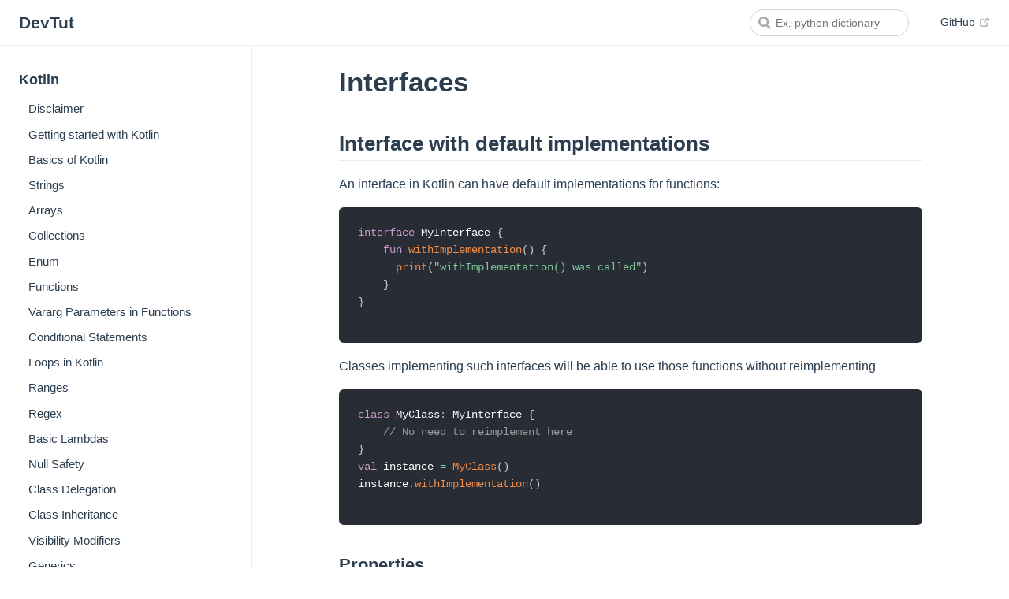

--- FILE ---
content_type: text/html; charset=utf-8
request_url: https://devtut.github.io/kotlin/interfaces.html
body_size: 4250
content:
<!DOCTYPE html>
<html lang="en-US">
  <head>
    <meta charset="utf-8">
    <meta name="viewport" content="width=device-width,initial-scale=1">
    <title>Kotlin - Interfaces</title>
    <meta name="generator" content="VuePress 1.8.2">
    <link rel="icon" type="image/png" sizes="32x32" href="/favicon-32x32.png">
    <link rel="icon" type="image/png" sizes="16x16" href="/favicon-16x16.png">
    <link rel="manifest" href="/site.webmanifest">
    <link rel="apple-touch-icon" sizes="180x180" href="/apple-touch-icon.png">
    <link rel="mask-icon" href="/safari-pinned-tab.svg" color="#5bbad5">
    <meta name="description" content="Interface with default implementations, Basic Interface, Properties in Interfaces, super keyword, Conflicts when Implementing Multiple Interfaces with Default Implementations">
    <meta property="og:site_name" content="DevTut">
    <meta property="og:title" content="Kotlin - Interfaces">
    <meta property="og:description" content="Interface with default implementations, Basic Interface, Properties in Interfaces, super keyword, Conflicts when Implementing Multiple Interfaces with Default Implementations">
    <meta property="og:type" content="article">
    <meta property="og:url" content="/kotlin/interfaces.html">
    <meta property="og:image" content="/logo.png">
    <meta name="twitter:title" content="Kotlin - Interfaces">
    <meta name="twitter:description" content="Interface with default implementations, Basic Interface, Properties in Interfaces, super keyword, Conflicts when Implementing Multiple Interfaces with Default Implementations">
    <meta name="twitter:url" content="/kotlin/interfaces.html">
    <meta name="twitter:card" content="summary_large_image">
    <meta name="twitter:image" content="/logo.png">
    <meta name="theme-color" content="#ffffff">
    <meta name="apple-mobile-web-app-capable" content="yes">
    <meta name="apple-mobile-web-app-status-bar-style" content="black">
    <meta name="msapplication-TileImage" content="/mstile-150x150.png">
    <meta name="msapplication-TileColor" content="#da532c">
    <meta name="google-site-verification" content="76_rKXgwMVIjd-axJC_1zPV9OS4mEjvtgjYOWVkAdnQ">
    
    <link rel="preload" href="/assets/css/0.styles.60619e34.css" as="style"><link rel="preload" href="/assets/js/app.1779e102.js" as="script"><link rel="preload" href="/assets/js/3.2cfa8016.js" as="script"><link rel="preload" href="/assets/js/1847.fef3f141.js" as="script">
    <link rel="stylesheet" href="/assets/css/0.styles.60619e34.css">
  </head>
  <body>
    <div id="app" data-server-rendered="true"><div class="theme-container"><header class="navbar"><div class="sidebar-button"><svg xmlns="http://www.w3.org/2000/svg" aria-hidden="true" role="img" viewBox="0 0 448 512" class="icon"><path fill="currentColor" d="M436 124H12c-6.627 0-12-5.373-12-12V80c0-6.627 5.373-12 12-12h424c6.627 0 12 5.373 12 12v32c0 6.627-5.373 12-12 12zm0 160H12c-6.627 0-12-5.373-12-12v-32c0-6.627 5.373-12 12-12h424c6.627 0 12 5.373 12 12v32c0 6.627-5.373 12-12 12zm0 160H12c-6.627 0-12-5.373-12-12v-32c0-6.627 5.373-12 12-12h424c6.627 0 12 5.373 12 12v32c0 6.627-5.373 12-12 12z"></path></svg></div> <a href="/" class="home-link router-link-active"><!----> <span class="site-name">DevTut</span></a> <div class="links"><form id="search-form" role="search" class="algolia-search-wrapper search-box"><input id="algolia-search-input" class="search-query"></form> <nav class="nav-links can-hide"> <a href="https://github.com/devtut/generate" target="_blank" rel="noopener noreferrer" class="repo-link">
    GitHub
    <span><svg xmlns="http://www.w3.org/2000/svg" aria-hidden="true" focusable="false" x="0px" y="0px" viewBox="0 0 100 100" width="15" height="15" class="icon outbound"><path fill="currentColor" d="M18.8,85.1h56l0,0c2.2,0,4-1.8,4-4v-32h-8v28h-48v-48h28v-8h-32l0,0c-2.2,0-4,1.8-4,4v56C14.8,83.3,16.6,85.1,18.8,85.1z"></path> <polygon fill="currentColor" points="45.7,48.7 51.3,54.3 77.2,28.5 77.2,37.2 85.2,37.2 85.2,14.9 62.8,14.9 62.8,22.9 71.5,22.9"></polygon></svg> <span class="sr-only">(opens new window)</span></span></a></nav></div></header> <div class="sidebar-mask"></div> <aside class="sidebar"><nav class="nav-links"> <a href="https://github.com/devtut/generate" target="_blank" rel="noopener noreferrer" class="repo-link">
    GitHub
    <span><svg xmlns="http://www.w3.org/2000/svg" aria-hidden="true" focusable="false" x="0px" y="0px" viewBox="0 0 100 100" width="15" height="15" class="icon outbound"><path fill="currentColor" d="M18.8,85.1h56l0,0c2.2,0,4-1.8,4-4v-32h-8v28h-48v-48h28v-8h-32l0,0c-2.2,0-4,1.8-4,4v56C14.8,83.3,16.6,85.1,18.8,85.1z"></path> <polygon fill="currentColor" points="45.7,48.7 51.3,54.3 77.2,28.5 77.2,37.2 85.2,37.2 85.2,14.9 62.8,14.9 62.8,22.9 71.5,22.9"></polygon></svg> <span class="sr-only">(opens new window)</span></span></a></nav>  <ul class="sidebar-links"><li><section class="sidebar-group depth-0"><p class="sidebar-heading open"><span>Kotlin</span> <!----></p> <ul class="sidebar-links sidebar-group-items"><li><a href="/kotlin/" aria-current="page" class="sidebar-link">Disclaimer</a></li><li><a href="/kotlin/getting-started-with-kotlin.html" class="sidebar-link">Getting started with Kotlin</a></li><li><a href="/kotlin/basics-of-kotlin.html" class="sidebar-link">Basics of Kotlin</a></li><li><a href="/kotlin/strings.html" class="sidebar-link">Strings</a></li><li><a href="/kotlin/arrays.html" class="sidebar-link">Arrays</a></li><li><a href="/kotlin/collections.html" class="sidebar-link">Collections</a></li><li><a href="/kotlin/enum.html" class="sidebar-link">Enum</a></li><li><a href="/kotlin/functions.html" class="sidebar-link">Functions</a></li><li><a href="/kotlin/vararg-parameters-in-functions.html" class="sidebar-link">Vararg Parameters in Functions</a></li><li><a href="/kotlin/conditional-statements.html" class="sidebar-link">Conditional Statements</a></li><li><a href="/kotlin/loops-in-kotlin.html" class="sidebar-link">Loops in Kotlin</a></li><li><a href="/kotlin/ranges.html" class="sidebar-link">Ranges</a></li><li><a href="/kotlin/regex.html" class="sidebar-link">Regex</a></li><li><a href="/kotlin/basic-lambdas.html" class="sidebar-link">Basic Lambdas</a></li><li><a href="/kotlin/null-safety.html" class="sidebar-link">Null Safety</a></li><li><a href="/kotlin/class-delegation.html" class="sidebar-link">Class Delegation</a></li><li><a href="/kotlin/class-inheritance.html" class="sidebar-link">Class Inheritance</a></li><li><a href="/kotlin/visibility-modifiers.html" class="sidebar-link">Visibility Modifiers</a></li><li><a href="/kotlin/generics.html" class="sidebar-link">Generics</a></li><li><a href="/kotlin/interfaces.html" aria-current="page" class="active sidebar-link">Interfaces</a><ul class="sidebar-sub-headers"><li class="sidebar-sub-header"><a href="/kotlin/interfaces.html#interface-with-default-implementations" class="sidebar-link">Interface with default implementations</a></li><li class="sidebar-sub-header"><a href="/kotlin/interfaces.html#basic-interface" class="sidebar-link">Basic Interface</a></li><li class="sidebar-sub-header"><a href="/kotlin/interfaces.html#properties-in-interfaces" class="sidebar-link">Properties in Interfaces</a></li><li class="sidebar-sub-header"><a href="/kotlin/interfaces.html#super-keyword" class="sidebar-link">super keyword</a></li><li class="sidebar-sub-header"><a href="/kotlin/interfaces.html#conflicts-when-implementing-multiple-interfaces-with-default-implementations" class="sidebar-link">Conflicts when Implementing Multiple Interfaces with Default Implementations</a></li></ul></li><li><a href="/kotlin/singleton-objects.html" class="sidebar-link">Singleton objects</a></li><li><a href="/kotlin/coroutines.html" class="sidebar-link">coroutines</a></li><li><a href="/kotlin/annotations.html" class="sidebar-link">Annotations</a></li><li><a href="/kotlin/type-aliases.html" class="sidebar-link">Type aliases</a></li><li><a href="/kotlin/type-safe-builders.html" class="sidebar-link">Type-Safe Builders</a></li><li><a href="/kotlin/delegated-properties.html" class="sidebar-link">Delegated properties</a></li><li><a href="/kotlin/reflection.html" class="sidebar-link">Reflection</a></li><li><a href="/kotlin/extension-methods.html" class="sidebar-link">Extension Methods</a></li><li><a href="/kotlin/dsl-building.html" class="sidebar-link">DSL Building</a></li><li><a href="/kotlin/idioms.html" class="sidebar-link">Idioms</a></li><li><a href="/kotlin/recyclerview-in-kotlin.html" class="sidebar-link">RecyclerView in Kotlin</a></li><li><a href="/kotlin/logging-in-kotlin.html" class="sidebar-link">logging in kotlin</a></li><li><a href="/kotlin/exceptions.html" class="sidebar-link">Exceptions</a></li><li><a href="/kotlin/junit.html" class="sidebar-link">JUnit</a></li><li><a href="/kotlin/kotlin-android-extensions.html" class="sidebar-link">Kotlin Android Extensions</a></li><li><a href="/kotlin/kotlin-for-java-developers.html" class="sidebar-link">Kotlin for Java Developers</a></li><li><a href="/kotlin/java-8-stream-equivalents.html" class="sidebar-link">Java 8 Stream Equivalents</a></li><li><a href="/kotlin/kotlin-caveats.html" class="sidebar-link">Kotlin Caveats</a></li><li><a href="/kotlin/configuring-kotlin-build.html" class="sidebar-link">Configuring Kotlin build</a></li><li><a href="/kotlin/contributors.html" class="sidebar-link">The Contributors</a></li></ul></section></li></ul> </aside> <main class="page"> <div class="theme-default-content content__default"><h1 id="interfaces"><a href="#interfaces" class="header-anchor">#</a> Interfaces</h1> <h2 id="interface-with-default-implementations"><a href="#interface-with-default-implementations" class="header-anchor">#</a> Interface with default implementations</h2> <p>An interface in Kotlin can have default implementations for functions:</p> <div class="language-kotlin extra-class"><pre class="language-kotlin"><code><span class="token keyword">interface</span> MyInterface <span class="token punctuation">{</span>
    <span class="token keyword">fun</span> <span class="token function">withImplementation</span><span class="token punctuation">(</span><span class="token punctuation">)</span> <span class="token punctuation">{</span>
      <span class="token function">print</span><span class="token punctuation">(</span><span class="token string">&quot;withImplementation() was called&quot;</span><span class="token punctuation">)</span>
    <span class="token punctuation">}</span>
<span class="token punctuation">}</span>

</code></pre></div><p>Classes implementing such interfaces will be able to use those functions without reimplementing</p> <div class="language-kotlin extra-class"><pre class="language-kotlin"><code><span class="token keyword">class</span> MyClass<span class="token operator">:</span> MyInterface <span class="token punctuation">{</span>
    <span class="token comment">// No need to reimplement here</span>
<span class="token punctuation">}</span>
<span class="token keyword">val</span> instance <span class="token operator">=</span> <span class="token function">MyClass</span><span class="token punctuation">(</span><span class="token punctuation">)</span>
instance<span class="token punctuation">.</span><span class="token function">withImplementation</span><span class="token punctuation">(</span><span class="token punctuation">)</span>

</code></pre></div><h3 id="properties"><a href="#properties" class="header-anchor">#</a> Properties</h3> <p>Default implementations also work for property getters and setters:</p> <div class="language-kotlin extra-class"><pre class="language-kotlin"><code><span class="token keyword">interface</span> MyInterface2 <span class="token punctuation">{</span>
    <span class="token keyword">val</span> helloWorld
        <span class="token keyword">get</span><span class="token punctuation">(</span><span class="token punctuation">)</span> <span class="token operator">=</span> <span class="token string">&quot;Hello World!&quot;</span>
<span class="token punctuation">}</span>

</code></pre></div><p>Interface accessors implementations can't use backing fields</p> <div class="language-kotlin extra-class"><pre class="language-kotlin"><code><span class="token keyword">interface</span> MyInterface3 <span class="token punctuation">{</span>
    <span class="token comment">// this property won't compile!</span>
    <span class="token keyword">var</span> helloWorld<span class="token operator">:</span> Int
        <span class="token keyword">get</span><span class="token punctuation">(</span><span class="token punctuation">)</span> <span class="token operator">=</span> field
        <span class="token keyword">set</span><span class="token punctuation">(</span>value<span class="token punctuation">)</span> <span class="token punctuation">{</span> field <span class="token operator">=</span> value <span class="token punctuation">}</span>
<span class="token punctuation">}</span>

</code></pre></div><h3 id="multiple-implementations"><a href="#multiple-implementations" class="header-anchor">#</a> Multiple implementations</h3> <p>When multiple interfaces implement the same function, or all of them define with one or more implementing, the derived class needs to manually resolve proper call</p> <div class="language-kotlin extra-class"><pre class="language-kotlin"><code><span class="token keyword">interface</span> A <span class="token punctuation">{</span>
    <span class="token keyword">fun</span> <span class="token function">notImplemented</span><span class="token punctuation">(</span><span class="token punctuation">)</span>
    <span class="token keyword">fun</span> <span class="token function">implementedOnlyInA</span><span class="token punctuation">(</span><span class="token punctuation">)</span> <span class="token punctuation">{</span> <span class="token function">print</span><span class="token punctuation">(</span><span class="token string">&quot;only A&quot;</span><span class="token punctuation">)</span> <span class="token punctuation">}</span>
    <span class="token keyword">fun</span> <span class="token function">implementedInBoth</span><span class="token punctuation">(</span><span class="token punctuation">)</span> <span class="token punctuation">{</span> <span class="token function">print</span><span class="token punctuation">(</span><span class="token string">&quot;both, A&quot;</span><span class="token punctuation">)</span> <span class="token punctuation">}</span>
    <span class="token keyword">fun</span> <span class="token function">implementedInOne</span><span class="token punctuation">(</span><span class="token punctuation">)</span> <span class="token punctuation">{</span> <span class="token function">print</span><span class="token punctuation">(</span><span class="token string">&quot;implemented in A&quot;</span><span class="token punctuation">)</span> <span class="token punctuation">}</span>
<span class="token punctuation">}</span>

<span class="token keyword">interface</span> B <span class="token punctuation">{</span>
    <span class="token keyword">fun</span> <span class="token function">implementedInBoth</span><span class="token punctuation">(</span><span class="token punctuation">)</span> <span class="token punctuation">{</span> <span class="token function">print</span><span class="token punctuation">(</span><span class="token string">&quot;both, B&quot;</span><span class="token punctuation">)</span> <span class="token punctuation">}</span>
    <span class="token keyword">fun</span> <span class="token function">implementedInOne</span><span class="token punctuation">(</span><span class="token punctuation">)</span> <span class="token comment">// only defined</span>
<span class="token punctuation">}</span>

<span class="token keyword">class</span> MyClass<span class="token operator">:</span> A<span class="token punctuation">,</span> B <span class="token punctuation">{</span>
    <span class="token keyword">override</span> <span class="token keyword">fun</span> <span class="token function">notImplemented</span><span class="token punctuation">(</span><span class="token punctuation">)</span> <span class="token punctuation">{</span> <span class="token function">print</span><span class="token punctuation">(</span><span class="token string">&quot;Normal implementation&quot;</span><span class="token punctuation">)</span> <span class="token punctuation">}</span>

    <span class="token comment">// implementedOnlyInA() can by normally used in instances</span>

    <span class="token comment">// class needs to define how to use interface functions</span>
    <span class="token keyword">override</span> <span class="token keyword">fun</span> <span class="token function">implementedInBoth</span><span class="token punctuation">(</span><span class="token punctuation">)</span> <span class="token punctuation">{</span>
        <span class="token keyword">super</span><span class="token operator">&lt;</span>B<span class="token operator">&gt;</span><span class="token punctuation">.</span><span class="token function">implementedInBoth</span><span class="token punctuation">(</span><span class="token punctuation">)</span>
        <span class="token keyword">super</span><span class="token operator">&lt;</span>A<span class="token operator">&gt;</span><span class="token punctuation">.</span><span class="token function">implementedInBoth</span><span class="token punctuation">(</span><span class="token punctuation">)</span>
    <span class="token punctuation">}</span>

    <span class="token comment">// even if there's only one implementation, there multiple definitions</span>
    <span class="token keyword">override</span> <span class="token keyword">fun</span> <span class="token function">implementedInOne</span><span class="token punctuation">(</span><span class="token punctuation">)</span> <span class="token punctuation">{</span>
        <span class="token keyword">super</span><span class="token operator">&lt;</span>A<span class="token operator">&gt;</span><span class="token punctuation">.</span><span class="token function">implementedInOne</span><span class="token punctuation">(</span><span class="token punctuation">)</span>
        <span class="token function">print</span><span class="token punctuation">(</span><span class="token string">&quot;implementedInOne class implementation&quot;</span><span class="token punctuation">)</span>
    <span class="token punctuation">}</span>
<span class="token punctuation">}</span>

</code></pre></div><h2 id="basic-interface"><a href="#basic-interface" class="header-anchor">#</a> Basic Interface</h2> <p>A Kotlin interface contains declarations of abstract methods, and default method implementations although they cannot store state.</p> <div class="language-kotlin extra-class"><pre class="language-kotlin"><code><span class="token keyword">interface</span> MyInterface <span class="token punctuation">{</span>
    <span class="token keyword">fun</span> <span class="token function">bar</span><span class="token punctuation">(</span><span class="token punctuation">)</span>
<span class="token punctuation">}</span>

</code></pre></div><p>This interface can now be implemented by a class as follows:</p> <div class="language-kotlin extra-class"><pre class="language-kotlin"><code><span class="token keyword">class</span> Child <span class="token operator">:</span> MyInterface <span class="token punctuation">{</span>
   <span class="token keyword">override</span> <span class="token keyword">fun</span> <span class="token function">bar</span><span class="token punctuation">(</span><span class="token punctuation">)</span> <span class="token punctuation">{</span>
       <span class="token function">print</span><span class="token punctuation">(</span><span class="token string">&quot;bar() was called&quot;</span><span class="token punctuation">)</span>
   <span class="token punctuation">}</span>
<span class="token punctuation">}</span>

</code></pre></div><h2 id="properties-in-interfaces"><a href="#properties-in-interfaces" class="header-anchor">#</a> Properties in Interfaces</h2> <p>You can declare properties in interfaces.  Since an interface cannot have state you can only declare a property as abstract or by providing default implementation for the accessors.</p> <div class="language-kotlin extra-class"><pre class="language-kotlin"><code><span class="token keyword">interface</span> MyInterface <span class="token punctuation">{</span>
    <span class="token keyword">val</span> property<span class="token operator">:</span> Int <span class="token comment">// abstract</span>

    <span class="token keyword">val</span> propertyWithImplementation<span class="token operator">:</span> String
        <span class="token keyword">get</span><span class="token punctuation">(</span><span class="token punctuation">)</span> <span class="token operator">=</span> <span class="token string">&quot;foo&quot;</span>

    <span class="token keyword">fun</span> <span class="token function">foo</span><span class="token punctuation">(</span><span class="token punctuation">)</span> <span class="token punctuation">{</span>
        <span class="token function">print</span><span class="token punctuation">(</span>property<span class="token punctuation">)</span>
    <span class="token punctuation">}</span>
<span class="token punctuation">}</span>

<span class="token keyword">class</span> Child <span class="token operator">:</span> MyInterface <span class="token punctuation">{</span>
    <span class="token keyword">override</span> <span class="token keyword">val</span> property<span class="token operator">:</span> Int <span class="token operator">=</span> <span class="token number">29</span>
<span class="token punctuation">}</span>

</code></pre></div><h2 id="super-keyword"><a href="#super-keyword" class="header-anchor">#</a> super keyword</h2> <div class="language-kotlin extra-class"><pre class="language-kotlin"><code><span class="token keyword">interface</span> MyInterface <span class="token punctuation">{</span>
    <span class="token keyword">fun</span> <span class="token function">funcOne</span><span class="token punctuation">(</span><span class="token punctuation">)</span> <span class="token punctuation">{</span>
        <span class="token comment">//optional body</span>
        <span class="token function">print</span><span class="token punctuation">(</span><span class="token string">&quot;Function with default implementation&quot;</span><span class="token punctuation">)</span>
    <span class="token punctuation">}</span>
<span class="token punctuation">}</span>

</code></pre></div><p>If the method in the interface has its own default implementation, we can use super keyword to access it.</p> <div class="language-kotlin extra-class"><pre class="language-kotlin"><code><span class="token keyword">super</span><span class="token punctuation">.</span><span class="token function">funcOne</span><span class="token punctuation">(</span><span class="token punctuation">)</span>

</code></pre></div><h2 id="conflicts-when-implementing-multiple-interfaces-with-default-implementations"><a href="#conflicts-when-implementing-multiple-interfaces-with-default-implementations" class="header-anchor">#</a> Conflicts when Implementing Multiple Interfaces with Default Implementations</h2> <p>When implementing more than one interface that have methods of the same name that include default implementations, it is ambiguous to the compiler which implementation should be used.  In the case of a conflict, the developer must override the conflicting method and provide a custom implementation.  That implementation may chose to delegate to the default implementations or not.</p> <div class="language-kotlin extra-class"><pre class="language-kotlin"><code><span class="token keyword">interface</span> FirstTrait <span class="token punctuation">{</span>
    <span class="token keyword">fun</span> <span class="token function">foo</span><span class="token punctuation">(</span><span class="token punctuation">)</span> <span class="token punctuation">{</span> <span class="token function">print</span><span class="token punctuation">(</span><span class="token string">&quot;first&quot;</span><span class="token punctuation">)</span> <span class="token punctuation">}</span>
    <span class="token keyword">fun</span> <span class="token function">bar</span><span class="token punctuation">(</span><span class="token punctuation">)</span>
<span class="token punctuation">}</span>

<span class="token keyword">interface</span> SecondTrait <span class="token punctuation">{</span>
    <span class="token keyword">fun</span> <span class="token function">foo</span><span class="token punctuation">(</span><span class="token punctuation">)</span> <span class="token punctuation">{</span> <span class="token function">print</span><span class="token punctuation">(</span><span class="token string">&quot;second&quot;</span><span class="token punctuation">)</span> <span class="token punctuation">}</span>
    <span class="token keyword">fun</span> <span class="token function">bar</span><span class="token punctuation">(</span><span class="token punctuation">)</span> <span class="token punctuation">{</span> <span class="token function">print</span><span class="token punctuation">(</span><span class="token string">&quot;bar&quot;</span><span class="token punctuation">)</span> <span class="token punctuation">}</span>
<span class="token punctuation">}</span>

<span class="token keyword">class</span> ClassWithConflict <span class="token operator">:</span> FirstTrait<span class="token punctuation">,</span> SecondTrait <span class="token punctuation">{</span>
    <span class="token keyword">override</span> <span class="token keyword">fun</span> <span class="token function">foo</span><span class="token punctuation">(</span><span class="token punctuation">)</span> <span class="token punctuation">{</span>
        <span class="token keyword">super</span><span class="token operator">&lt;</span>FirstTrait<span class="token operator">&gt;</span><span class="token punctuation">.</span><span class="token function">foo</span><span class="token punctuation">(</span><span class="token punctuation">)</span>  <span class="token comment">// delegate to the default implementation of FirstTrait</span>
        <span class="token keyword">super</span><span class="token operator">&lt;</span>SecondTrait<span class="token operator">&gt;</span><span class="token punctuation">.</span><span class="token function">foo</span><span class="token punctuation">(</span><span class="token punctuation">)</span> <span class="token comment">// delegate to the default implementation of SecondTrait</span>
    <span class="token punctuation">}</span>

    <span class="token comment">// function bar() only has a default implementation in one interface and therefore is ok.</span>
<span class="token punctuation">}</span>

</code></pre></div><h4 id="remarks"><a href="#remarks" class="header-anchor">#</a> Remarks</h4> <p><strong>See also:</strong>  Kotlin reference documentation for Interfaces: <a href="https://kotlinlang.org/docs/reference/interfaces.html" target="_blank" rel="noopener noreferrer">Interfaces<span><svg xmlns="http://www.w3.org/2000/svg" aria-hidden="true" focusable="false" x="0px" y="0px" viewBox="0 0 100 100" width="15" height="15" class="icon outbound"><path fill="currentColor" d="M18.8,85.1h56l0,0c2.2,0,4-1.8,4-4v-32h-8v28h-48v-48h28v-8h-32l0,0c-2.2,0-4,1.8-4,4v56C14.8,83.3,16.6,85.1,18.8,85.1z"></path> <polygon fill="currentColor" points="45.7,48.7 51.3,54.3 77.2,28.5 77.2,37.2 85.2,37.2 85.2,14.9 62.8,14.9 62.8,22.9 71.5,22.9"></polygon></svg> <span class="sr-only">(opens new window)</span></span></a></p></div> <footer class="page-edit"><div class="edit-link"><a href="https://github.com/devtut/generate/edit/master/docs/kotlin/interfaces.md" target="_blank" rel="noopener noreferrer">Edit this page on GitHub</a> <span><svg xmlns="http://www.w3.org/2000/svg" aria-hidden="true" focusable="false" x="0px" y="0px" viewBox="0 0 100 100" width="15" height="15" class="icon outbound"><path fill="currentColor" d="M18.8,85.1h56l0,0c2.2,0,4-1.8,4-4v-32h-8v28h-48v-48h28v-8h-32l0,0c-2.2,0-4,1.8-4,4v56C14.8,83.3,16.6,85.1,18.8,85.1z"></path> <polygon fill="currentColor" points="45.7,48.7 51.3,54.3 77.2,28.5 77.2,37.2 85.2,37.2 85.2,14.9 62.8,14.9 62.8,22.9 71.5,22.9"></polygon></svg> <span class="sr-only">(opens new window)</span></span></div> <!----></footer> <div class="page-nav"><p class="inner"><span class="prev">
      ←
      <a href="/kotlin/generics.html" class="prev">
        Generics
      </a></span> <span class="next"><a href="/kotlin/singleton-objects.html">
        Singleton objects
      </a>
      →
    </span></p></div> </main></div><div class="global-ui"><!----></div></div>
    <script src="/assets/js/app.1779e102.js" defer></script><script src="/assets/js/3.2cfa8016.js" defer></script><script src="/assets/js/1847.fef3f141.js" defer></script>
  </body>
</html>


--- FILE ---
content_type: application/javascript; charset=utf-8
request_url: https://devtut.github.io/assets/js/1847.fef3f141.js
body_size: 2084
content:
(window.webpackJsonp=window.webpackJsonp||[]).push([[1847],{2255:function(t,s,n){"use strict";n.r(s);var a=n(31),e=Object(a.a)({},(function(){var t=this,s=t.$createElement,n=t._self._c||s;return n("ContentSlotsDistributor",{attrs:{"slot-key":t.$parent.slotKey}},[n("h1",{attrs:{id:"interfaces"}},[n("a",{staticClass:"header-anchor",attrs:{href:"#interfaces"}},[t._v("#")]),t._v(" Interfaces")]),t._v(" "),n("h2",{attrs:{id:"interface-with-default-implementations"}},[n("a",{staticClass:"header-anchor",attrs:{href:"#interface-with-default-implementations"}},[t._v("#")]),t._v(" Interface with default implementations")]),t._v(" "),n("p",[t._v("An interface in Kotlin can have default implementations for functions:")]),t._v(" "),n("div",{staticClass:"language-kotlin extra-class"},[n("pre",{pre:!0,attrs:{class:"language-kotlin"}},[n("code",[n("span",{pre:!0,attrs:{class:"token keyword"}},[t._v("interface")]),t._v(" MyInterface "),n("span",{pre:!0,attrs:{class:"token punctuation"}},[t._v("{")]),t._v("\n    "),n("span",{pre:!0,attrs:{class:"token keyword"}},[t._v("fun")]),t._v(" "),n("span",{pre:!0,attrs:{class:"token function"}},[t._v("withImplementation")]),n("span",{pre:!0,attrs:{class:"token punctuation"}},[t._v("(")]),n("span",{pre:!0,attrs:{class:"token punctuation"}},[t._v(")")]),t._v(" "),n("span",{pre:!0,attrs:{class:"token punctuation"}},[t._v("{")]),t._v("\n      "),n("span",{pre:!0,attrs:{class:"token function"}},[t._v("print")]),n("span",{pre:!0,attrs:{class:"token punctuation"}},[t._v("(")]),n("span",{pre:!0,attrs:{class:"token string"}},[t._v('"withImplementation() was called"')]),n("span",{pre:!0,attrs:{class:"token punctuation"}},[t._v(")")]),t._v("\n    "),n("span",{pre:!0,attrs:{class:"token punctuation"}},[t._v("}")]),t._v("\n"),n("span",{pre:!0,attrs:{class:"token punctuation"}},[t._v("}")]),t._v("\n\n")])])]),n("p",[t._v("Classes implementing such interfaces will be able to use those functions without reimplementing")]),t._v(" "),n("div",{staticClass:"language-kotlin extra-class"},[n("pre",{pre:!0,attrs:{class:"language-kotlin"}},[n("code",[n("span",{pre:!0,attrs:{class:"token keyword"}},[t._v("class")]),t._v(" MyClass"),n("span",{pre:!0,attrs:{class:"token operator"}},[t._v(":")]),t._v(" MyInterface "),n("span",{pre:!0,attrs:{class:"token punctuation"}},[t._v("{")]),t._v("\n    "),n("span",{pre:!0,attrs:{class:"token comment"}},[t._v("// No need to reimplement here")]),t._v("\n"),n("span",{pre:!0,attrs:{class:"token punctuation"}},[t._v("}")]),t._v("\n"),n("span",{pre:!0,attrs:{class:"token keyword"}},[t._v("val")]),t._v(" instance "),n("span",{pre:!0,attrs:{class:"token operator"}},[t._v("=")]),t._v(" "),n("span",{pre:!0,attrs:{class:"token function"}},[t._v("MyClass")]),n("span",{pre:!0,attrs:{class:"token punctuation"}},[t._v("(")]),n("span",{pre:!0,attrs:{class:"token punctuation"}},[t._v(")")]),t._v("\ninstance"),n("span",{pre:!0,attrs:{class:"token punctuation"}},[t._v(".")]),n("span",{pre:!0,attrs:{class:"token function"}},[t._v("withImplementation")]),n("span",{pre:!0,attrs:{class:"token punctuation"}},[t._v("(")]),n("span",{pre:!0,attrs:{class:"token punctuation"}},[t._v(")")]),t._v("\n\n")])])]),n("h3",{attrs:{id:"properties"}},[n("a",{staticClass:"header-anchor",attrs:{href:"#properties"}},[t._v("#")]),t._v(" Properties")]),t._v(" "),n("p",[t._v("Default implementations also work for property getters and setters:")]),t._v(" "),n("div",{staticClass:"language-kotlin extra-class"},[n("pre",{pre:!0,attrs:{class:"language-kotlin"}},[n("code",[n("span",{pre:!0,attrs:{class:"token keyword"}},[t._v("interface")]),t._v(" MyInterface2 "),n("span",{pre:!0,attrs:{class:"token punctuation"}},[t._v("{")]),t._v("\n    "),n("span",{pre:!0,attrs:{class:"token keyword"}},[t._v("val")]),t._v(" helloWorld\n        "),n("span",{pre:!0,attrs:{class:"token keyword"}},[t._v("get")]),n("span",{pre:!0,attrs:{class:"token punctuation"}},[t._v("(")]),n("span",{pre:!0,attrs:{class:"token punctuation"}},[t._v(")")]),t._v(" "),n("span",{pre:!0,attrs:{class:"token operator"}},[t._v("=")]),t._v(" "),n("span",{pre:!0,attrs:{class:"token string"}},[t._v('"Hello World!"')]),t._v("\n"),n("span",{pre:!0,attrs:{class:"token punctuation"}},[t._v("}")]),t._v("\n\n")])])]),n("p",[t._v("Interface accessors implementations can't use backing fields")]),t._v(" "),n("div",{staticClass:"language-kotlin extra-class"},[n("pre",{pre:!0,attrs:{class:"language-kotlin"}},[n("code",[n("span",{pre:!0,attrs:{class:"token keyword"}},[t._v("interface")]),t._v(" MyInterface3 "),n("span",{pre:!0,attrs:{class:"token punctuation"}},[t._v("{")]),t._v("\n    "),n("span",{pre:!0,attrs:{class:"token comment"}},[t._v("// this property won't compile!")]),t._v("\n    "),n("span",{pre:!0,attrs:{class:"token keyword"}},[t._v("var")]),t._v(" helloWorld"),n("span",{pre:!0,attrs:{class:"token operator"}},[t._v(":")]),t._v(" Int\n        "),n("span",{pre:!0,attrs:{class:"token keyword"}},[t._v("get")]),n("span",{pre:!0,attrs:{class:"token punctuation"}},[t._v("(")]),n("span",{pre:!0,attrs:{class:"token punctuation"}},[t._v(")")]),t._v(" "),n("span",{pre:!0,attrs:{class:"token operator"}},[t._v("=")]),t._v(" field\n        "),n("span",{pre:!0,attrs:{class:"token keyword"}},[t._v("set")]),n("span",{pre:!0,attrs:{class:"token punctuation"}},[t._v("(")]),t._v("value"),n("span",{pre:!0,attrs:{class:"token punctuation"}},[t._v(")")]),t._v(" "),n("span",{pre:!0,attrs:{class:"token punctuation"}},[t._v("{")]),t._v(" field "),n("span",{pre:!0,attrs:{class:"token operator"}},[t._v("=")]),t._v(" value "),n("span",{pre:!0,attrs:{class:"token punctuation"}},[t._v("}")]),t._v("\n"),n("span",{pre:!0,attrs:{class:"token punctuation"}},[t._v("}")]),t._v("\n\n")])])]),n("h3",{attrs:{id:"multiple-implementations"}},[n("a",{staticClass:"header-anchor",attrs:{href:"#multiple-implementations"}},[t._v("#")]),t._v(" Multiple implementations")]),t._v(" "),n("p",[t._v("When multiple interfaces implement the same function, or all of them define with one or more implementing, the derived class needs to manually resolve proper call")]),t._v(" "),n("div",{staticClass:"language-kotlin extra-class"},[n("pre",{pre:!0,attrs:{class:"language-kotlin"}},[n("code",[n("span",{pre:!0,attrs:{class:"token keyword"}},[t._v("interface")]),t._v(" A "),n("span",{pre:!0,attrs:{class:"token punctuation"}},[t._v("{")]),t._v("\n    "),n("span",{pre:!0,attrs:{class:"token keyword"}},[t._v("fun")]),t._v(" "),n("span",{pre:!0,attrs:{class:"token function"}},[t._v("notImplemented")]),n("span",{pre:!0,attrs:{class:"token punctuation"}},[t._v("(")]),n("span",{pre:!0,attrs:{class:"token punctuation"}},[t._v(")")]),t._v("\n    "),n("span",{pre:!0,attrs:{class:"token keyword"}},[t._v("fun")]),t._v(" "),n("span",{pre:!0,attrs:{class:"token function"}},[t._v("implementedOnlyInA")]),n("span",{pre:!0,attrs:{class:"token punctuation"}},[t._v("(")]),n("span",{pre:!0,attrs:{class:"token punctuation"}},[t._v(")")]),t._v(" "),n("span",{pre:!0,attrs:{class:"token punctuation"}},[t._v("{")]),t._v(" "),n("span",{pre:!0,attrs:{class:"token function"}},[t._v("print")]),n("span",{pre:!0,attrs:{class:"token punctuation"}},[t._v("(")]),n("span",{pre:!0,attrs:{class:"token string"}},[t._v('"only A"')]),n("span",{pre:!0,attrs:{class:"token punctuation"}},[t._v(")")]),t._v(" "),n("span",{pre:!0,attrs:{class:"token punctuation"}},[t._v("}")]),t._v("\n    "),n("span",{pre:!0,attrs:{class:"token keyword"}},[t._v("fun")]),t._v(" "),n("span",{pre:!0,attrs:{class:"token function"}},[t._v("implementedInBoth")]),n("span",{pre:!0,attrs:{class:"token punctuation"}},[t._v("(")]),n("span",{pre:!0,attrs:{class:"token punctuation"}},[t._v(")")]),t._v(" "),n("span",{pre:!0,attrs:{class:"token punctuation"}},[t._v("{")]),t._v(" "),n("span",{pre:!0,attrs:{class:"token function"}},[t._v("print")]),n("span",{pre:!0,attrs:{class:"token punctuation"}},[t._v("(")]),n("span",{pre:!0,attrs:{class:"token string"}},[t._v('"both, A"')]),n("span",{pre:!0,attrs:{class:"token punctuation"}},[t._v(")")]),t._v(" "),n("span",{pre:!0,attrs:{class:"token punctuation"}},[t._v("}")]),t._v("\n    "),n("span",{pre:!0,attrs:{class:"token keyword"}},[t._v("fun")]),t._v(" "),n("span",{pre:!0,attrs:{class:"token function"}},[t._v("implementedInOne")]),n("span",{pre:!0,attrs:{class:"token punctuation"}},[t._v("(")]),n("span",{pre:!0,attrs:{class:"token punctuation"}},[t._v(")")]),t._v(" "),n("span",{pre:!0,attrs:{class:"token punctuation"}},[t._v("{")]),t._v(" "),n("span",{pre:!0,attrs:{class:"token function"}},[t._v("print")]),n("span",{pre:!0,attrs:{class:"token punctuation"}},[t._v("(")]),n("span",{pre:!0,attrs:{class:"token string"}},[t._v('"implemented in A"')]),n("span",{pre:!0,attrs:{class:"token punctuation"}},[t._v(")")]),t._v(" "),n("span",{pre:!0,attrs:{class:"token punctuation"}},[t._v("}")]),t._v("\n"),n("span",{pre:!0,attrs:{class:"token punctuation"}},[t._v("}")]),t._v("\n\n"),n("span",{pre:!0,attrs:{class:"token keyword"}},[t._v("interface")]),t._v(" B "),n("span",{pre:!0,attrs:{class:"token punctuation"}},[t._v("{")]),t._v("\n    "),n("span",{pre:!0,attrs:{class:"token keyword"}},[t._v("fun")]),t._v(" "),n("span",{pre:!0,attrs:{class:"token function"}},[t._v("implementedInBoth")]),n("span",{pre:!0,attrs:{class:"token punctuation"}},[t._v("(")]),n("span",{pre:!0,attrs:{class:"token punctuation"}},[t._v(")")]),t._v(" "),n("span",{pre:!0,attrs:{class:"token punctuation"}},[t._v("{")]),t._v(" "),n("span",{pre:!0,attrs:{class:"token function"}},[t._v("print")]),n("span",{pre:!0,attrs:{class:"token punctuation"}},[t._v("(")]),n("span",{pre:!0,attrs:{class:"token string"}},[t._v('"both, B"')]),n("span",{pre:!0,attrs:{class:"token punctuation"}},[t._v(")")]),t._v(" "),n("span",{pre:!0,attrs:{class:"token punctuation"}},[t._v("}")]),t._v("\n    "),n("span",{pre:!0,attrs:{class:"token keyword"}},[t._v("fun")]),t._v(" "),n("span",{pre:!0,attrs:{class:"token function"}},[t._v("implementedInOne")]),n("span",{pre:!0,attrs:{class:"token punctuation"}},[t._v("(")]),n("span",{pre:!0,attrs:{class:"token punctuation"}},[t._v(")")]),t._v(" "),n("span",{pre:!0,attrs:{class:"token comment"}},[t._v("// only defined")]),t._v("\n"),n("span",{pre:!0,attrs:{class:"token punctuation"}},[t._v("}")]),t._v("\n\n"),n("span",{pre:!0,attrs:{class:"token keyword"}},[t._v("class")]),t._v(" MyClass"),n("span",{pre:!0,attrs:{class:"token operator"}},[t._v(":")]),t._v(" A"),n("span",{pre:!0,attrs:{class:"token punctuation"}},[t._v(",")]),t._v(" B "),n("span",{pre:!0,attrs:{class:"token punctuation"}},[t._v("{")]),t._v("\n    "),n("span",{pre:!0,attrs:{class:"token keyword"}},[t._v("override")]),t._v(" "),n("span",{pre:!0,attrs:{class:"token keyword"}},[t._v("fun")]),t._v(" "),n("span",{pre:!0,attrs:{class:"token function"}},[t._v("notImplemented")]),n("span",{pre:!0,attrs:{class:"token punctuation"}},[t._v("(")]),n("span",{pre:!0,attrs:{class:"token punctuation"}},[t._v(")")]),t._v(" "),n("span",{pre:!0,attrs:{class:"token punctuation"}},[t._v("{")]),t._v(" "),n("span",{pre:!0,attrs:{class:"token function"}},[t._v("print")]),n("span",{pre:!0,attrs:{class:"token punctuation"}},[t._v("(")]),n("span",{pre:!0,attrs:{class:"token string"}},[t._v('"Normal implementation"')]),n("span",{pre:!0,attrs:{class:"token punctuation"}},[t._v(")")]),t._v(" "),n("span",{pre:!0,attrs:{class:"token punctuation"}},[t._v("}")]),t._v("\n\n    "),n("span",{pre:!0,attrs:{class:"token comment"}},[t._v("// implementedOnlyInA() can by normally used in instances")]),t._v("\n\n    "),n("span",{pre:!0,attrs:{class:"token comment"}},[t._v("// class needs to define how to use interface functions")]),t._v("\n    "),n("span",{pre:!0,attrs:{class:"token keyword"}},[t._v("override")]),t._v(" "),n("span",{pre:!0,attrs:{class:"token keyword"}},[t._v("fun")]),t._v(" "),n("span",{pre:!0,attrs:{class:"token function"}},[t._v("implementedInBoth")]),n("span",{pre:!0,attrs:{class:"token punctuation"}},[t._v("(")]),n("span",{pre:!0,attrs:{class:"token punctuation"}},[t._v(")")]),t._v(" "),n("span",{pre:!0,attrs:{class:"token punctuation"}},[t._v("{")]),t._v("\n        "),n("span",{pre:!0,attrs:{class:"token keyword"}},[t._v("super")]),n("span",{pre:!0,attrs:{class:"token operator"}},[t._v("<")]),t._v("B"),n("span",{pre:!0,attrs:{class:"token operator"}},[t._v(">")]),n("span",{pre:!0,attrs:{class:"token punctuation"}},[t._v(".")]),n("span",{pre:!0,attrs:{class:"token function"}},[t._v("implementedInBoth")]),n("span",{pre:!0,attrs:{class:"token punctuation"}},[t._v("(")]),n("span",{pre:!0,attrs:{class:"token punctuation"}},[t._v(")")]),t._v("\n        "),n("span",{pre:!0,attrs:{class:"token keyword"}},[t._v("super")]),n("span",{pre:!0,attrs:{class:"token operator"}},[t._v("<")]),t._v("A"),n("span",{pre:!0,attrs:{class:"token operator"}},[t._v(">")]),n("span",{pre:!0,attrs:{class:"token punctuation"}},[t._v(".")]),n("span",{pre:!0,attrs:{class:"token function"}},[t._v("implementedInBoth")]),n("span",{pre:!0,attrs:{class:"token punctuation"}},[t._v("(")]),n("span",{pre:!0,attrs:{class:"token punctuation"}},[t._v(")")]),t._v("\n    "),n("span",{pre:!0,attrs:{class:"token punctuation"}},[t._v("}")]),t._v("\n\n    "),n("span",{pre:!0,attrs:{class:"token comment"}},[t._v("// even if there's only one implementation, there multiple definitions")]),t._v("\n    "),n("span",{pre:!0,attrs:{class:"token keyword"}},[t._v("override")]),t._v(" "),n("span",{pre:!0,attrs:{class:"token keyword"}},[t._v("fun")]),t._v(" "),n("span",{pre:!0,attrs:{class:"token function"}},[t._v("implementedInOne")]),n("span",{pre:!0,attrs:{class:"token punctuation"}},[t._v("(")]),n("span",{pre:!0,attrs:{class:"token punctuation"}},[t._v(")")]),t._v(" "),n("span",{pre:!0,attrs:{class:"token punctuation"}},[t._v("{")]),t._v("\n        "),n("span",{pre:!0,attrs:{class:"token keyword"}},[t._v("super")]),n("span",{pre:!0,attrs:{class:"token operator"}},[t._v("<")]),t._v("A"),n("span",{pre:!0,attrs:{class:"token operator"}},[t._v(">")]),n("span",{pre:!0,attrs:{class:"token punctuation"}},[t._v(".")]),n("span",{pre:!0,attrs:{class:"token function"}},[t._v("implementedInOne")]),n("span",{pre:!0,attrs:{class:"token punctuation"}},[t._v("(")]),n("span",{pre:!0,attrs:{class:"token punctuation"}},[t._v(")")]),t._v("\n        "),n("span",{pre:!0,attrs:{class:"token function"}},[t._v("print")]),n("span",{pre:!0,attrs:{class:"token punctuation"}},[t._v("(")]),n("span",{pre:!0,attrs:{class:"token string"}},[t._v('"implementedInOne class implementation"')]),n("span",{pre:!0,attrs:{class:"token punctuation"}},[t._v(")")]),t._v("\n    "),n("span",{pre:!0,attrs:{class:"token punctuation"}},[t._v("}")]),t._v("\n"),n("span",{pre:!0,attrs:{class:"token punctuation"}},[t._v("}")]),t._v("\n\n")])])]),n("h2",{attrs:{id:"basic-interface"}},[n("a",{staticClass:"header-anchor",attrs:{href:"#basic-interface"}},[t._v("#")]),t._v(" Basic Interface")]),t._v(" "),n("p",[t._v("A Kotlin interface contains declarations of abstract methods, and default method implementations although they cannot store state.")]),t._v(" "),n("div",{staticClass:"language-kotlin extra-class"},[n("pre",{pre:!0,attrs:{class:"language-kotlin"}},[n("code",[n("span",{pre:!0,attrs:{class:"token keyword"}},[t._v("interface")]),t._v(" MyInterface "),n("span",{pre:!0,attrs:{class:"token punctuation"}},[t._v("{")]),t._v("\n    "),n("span",{pre:!0,attrs:{class:"token keyword"}},[t._v("fun")]),t._v(" "),n("span",{pre:!0,attrs:{class:"token function"}},[t._v("bar")]),n("span",{pre:!0,attrs:{class:"token punctuation"}},[t._v("(")]),n("span",{pre:!0,attrs:{class:"token punctuation"}},[t._v(")")]),t._v("\n"),n("span",{pre:!0,attrs:{class:"token punctuation"}},[t._v("}")]),t._v("\n\n")])])]),n("p",[t._v("This interface can now be implemented by a class as follows:")]),t._v(" "),n("div",{staticClass:"language-kotlin extra-class"},[n("pre",{pre:!0,attrs:{class:"language-kotlin"}},[n("code",[n("span",{pre:!0,attrs:{class:"token keyword"}},[t._v("class")]),t._v(" Child "),n("span",{pre:!0,attrs:{class:"token operator"}},[t._v(":")]),t._v(" MyInterface "),n("span",{pre:!0,attrs:{class:"token punctuation"}},[t._v("{")]),t._v("\n   "),n("span",{pre:!0,attrs:{class:"token keyword"}},[t._v("override")]),t._v(" "),n("span",{pre:!0,attrs:{class:"token keyword"}},[t._v("fun")]),t._v(" "),n("span",{pre:!0,attrs:{class:"token function"}},[t._v("bar")]),n("span",{pre:!0,attrs:{class:"token punctuation"}},[t._v("(")]),n("span",{pre:!0,attrs:{class:"token punctuation"}},[t._v(")")]),t._v(" "),n("span",{pre:!0,attrs:{class:"token punctuation"}},[t._v("{")]),t._v("\n       "),n("span",{pre:!0,attrs:{class:"token function"}},[t._v("print")]),n("span",{pre:!0,attrs:{class:"token punctuation"}},[t._v("(")]),n("span",{pre:!0,attrs:{class:"token string"}},[t._v('"bar() was called"')]),n("span",{pre:!0,attrs:{class:"token punctuation"}},[t._v(")")]),t._v("\n   "),n("span",{pre:!0,attrs:{class:"token punctuation"}},[t._v("}")]),t._v("\n"),n("span",{pre:!0,attrs:{class:"token punctuation"}},[t._v("}")]),t._v("\n\n")])])]),n("h2",{attrs:{id:"properties-in-interfaces"}},[n("a",{staticClass:"header-anchor",attrs:{href:"#properties-in-interfaces"}},[t._v("#")]),t._v(" Properties in Interfaces")]),t._v(" "),n("p",[t._v("You can declare properties in interfaces.  Since an interface cannot have state you can only declare a property as abstract or by providing default implementation for the accessors.")]),t._v(" "),n("div",{staticClass:"language-kotlin extra-class"},[n("pre",{pre:!0,attrs:{class:"language-kotlin"}},[n("code",[n("span",{pre:!0,attrs:{class:"token keyword"}},[t._v("interface")]),t._v(" MyInterface "),n("span",{pre:!0,attrs:{class:"token punctuation"}},[t._v("{")]),t._v("\n    "),n("span",{pre:!0,attrs:{class:"token keyword"}},[t._v("val")]),t._v(" property"),n("span",{pre:!0,attrs:{class:"token operator"}},[t._v(":")]),t._v(" Int "),n("span",{pre:!0,attrs:{class:"token comment"}},[t._v("// abstract")]),t._v("\n\n    "),n("span",{pre:!0,attrs:{class:"token keyword"}},[t._v("val")]),t._v(" propertyWithImplementation"),n("span",{pre:!0,attrs:{class:"token operator"}},[t._v(":")]),t._v(" String\n        "),n("span",{pre:!0,attrs:{class:"token keyword"}},[t._v("get")]),n("span",{pre:!0,attrs:{class:"token punctuation"}},[t._v("(")]),n("span",{pre:!0,attrs:{class:"token punctuation"}},[t._v(")")]),t._v(" "),n("span",{pre:!0,attrs:{class:"token operator"}},[t._v("=")]),t._v(" "),n("span",{pre:!0,attrs:{class:"token string"}},[t._v('"foo"')]),t._v("\n\n    "),n("span",{pre:!0,attrs:{class:"token keyword"}},[t._v("fun")]),t._v(" "),n("span",{pre:!0,attrs:{class:"token function"}},[t._v("foo")]),n("span",{pre:!0,attrs:{class:"token punctuation"}},[t._v("(")]),n("span",{pre:!0,attrs:{class:"token punctuation"}},[t._v(")")]),t._v(" "),n("span",{pre:!0,attrs:{class:"token punctuation"}},[t._v("{")]),t._v("\n        "),n("span",{pre:!0,attrs:{class:"token function"}},[t._v("print")]),n("span",{pre:!0,attrs:{class:"token punctuation"}},[t._v("(")]),t._v("property"),n("span",{pre:!0,attrs:{class:"token punctuation"}},[t._v(")")]),t._v("\n    "),n("span",{pre:!0,attrs:{class:"token punctuation"}},[t._v("}")]),t._v("\n"),n("span",{pre:!0,attrs:{class:"token punctuation"}},[t._v("}")]),t._v("\n\n"),n("span",{pre:!0,attrs:{class:"token keyword"}},[t._v("class")]),t._v(" Child "),n("span",{pre:!0,attrs:{class:"token operator"}},[t._v(":")]),t._v(" MyInterface "),n("span",{pre:!0,attrs:{class:"token punctuation"}},[t._v("{")]),t._v("\n    "),n("span",{pre:!0,attrs:{class:"token keyword"}},[t._v("override")]),t._v(" "),n("span",{pre:!0,attrs:{class:"token keyword"}},[t._v("val")]),t._v(" property"),n("span",{pre:!0,attrs:{class:"token operator"}},[t._v(":")]),t._v(" Int "),n("span",{pre:!0,attrs:{class:"token operator"}},[t._v("=")]),t._v(" "),n("span",{pre:!0,attrs:{class:"token number"}},[t._v("29")]),t._v("\n"),n("span",{pre:!0,attrs:{class:"token punctuation"}},[t._v("}")]),t._v("\n\n")])])]),n("h2",{attrs:{id:"super-keyword"}},[n("a",{staticClass:"header-anchor",attrs:{href:"#super-keyword"}},[t._v("#")]),t._v(" super keyword")]),t._v(" "),n("div",{staticClass:"language-kotlin extra-class"},[n("pre",{pre:!0,attrs:{class:"language-kotlin"}},[n("code",[n("span",{pre:!0,attrs:{class:"token keyword"}},[t._v("interface")]),t._v(" MyInterface "),n("span",{pre:!0,attrs:{class:"token punctuation"}},[t._v("{")]),t._v("\n    "),n("span",{pre:!0,attrs:{class:"token keyword"}},[t._v("fun")]),t._v(" "),n("span",{pre:!0,attrs:{class:"token function"}},[t._v("funcOne")]),n("span",{pre:!0,attrs:{class:"token punctuation"}},[t._v("(")]),n("span",{pre:!0,attrs:{class:"token punctuation"}},[t._v(")")]),t._v(" "),n("span",{pre:!0,attrs:{class:"token punctuation"}},[t._v("{")]),t._v("\n        "),n("span",{pre:!0,attrs:{class:"token comment"}},[t._v("//optional body")]),t._v("\n        "),n("span",{pre:!0,attrs:{class:"token function"}},[t._v("print")]),n("span",{pre:!0,attrs:{class:"token punctuation"}},[t._v("(")]),n("span",{pre:!0,attrs:{class:"token string"}},[t._v('"Function with default implementation"')]),n("span",{pre:!0,attrs:{class:"token punctuation"}},[t._v(")")]),t._v("\n    "),n("span",{pre:!0,attrs:{class:"token punctuation"}},[t._v("}")]),t._v("\n"),n("span",{pre:!0,attrs:{class:"token punctuation"}},[t._v("}")]),t._v("\n\n")])])]),n("p",[t._v("If the method in the interface has its own default implementation, we can use super keyword to access it.")]),t._v(" "),n("div",{staticClass:"language-kotlin extra-class"},[n("pre",{pre:!0,attrs:{class:"language-kotlin"}},[n("code",[n("span",{pre:!0,attrs:{class:"token keyword"}},[t._v("super")]),n("span",{pre:!0,attrs:{class:"token punctuation"}},[t._v(".")]),n("span",{pre:!0,attrs:{class:"token function"}},[t._v("funcOne")]),n("span",{pre:!0,attrs:{class:"token punctuation"}},[t._v("(")]),n("span",{pre:!0,attrs:{class:"token punctuation"}},[t._v(")")]),t._v("\n\n")])])]),n("h2",{attrs:{id:"conflicts-when-implementing-multiple-interfaces-with-default-implementations"}},[n("a",{staticClass:"header-anchor",attrs:{href:"#conflicts-when-implementing-multiple-interfaces-with-default-implementations"}},[t._v("#")]),t._v(" Conflicts when Implementing Multiple Interfaces with Default Implementations")]),t._v(" "),n("p",[t._v("When implementing more than one interface that have methods of the same name that include default implementations, it is ambiguous to the compiler which implementation should be used.  In the case of a conflict, the developer must override the conflicting method and provide a custom implementation.  That implementation may chose to delegate to the default implementations or not.")]),t._v(" "),n("div",{staticClass:"language-kotlin extra-class"},[n("pre",{pre:!0,attrs:{class:"language-kotlin"}},[n("code",[n("span",{pre:!0,attrs:{class:"token keyword"}},[t._v("interface")]),t._v(" FirstTrait "),n("span",{pre:!0,attrs:{class:"token punctuation"}},[t._v("{")]),t._v("\n    "),n("span",{pre:!0,attrs:{class:"token keyword"}},[t._v("fun")]),t._v(" "),n("span",{pre:!0,attrs:{class:"token function"}},[t._v("foo")]),n("span",{pre:!0,attrs:{class:"token punctuation"}},[t._v("(")]),n("span",{pre:!0,attrs:{class:"token punctuation"}},[t._v(")")]),t._v(" "),n("span",{pre:!0,attrs:{class:"token punctuation"}},[t._v("{")]),t._v(" "),n("span",{pre:!0,attrs:{class:"token function"}},[t._v("print")]),n("span",{pre:!0,attrs:{class:"token punctuation"}},[t._v("(")]),n("span",{pre:!0,attrs:{class:"token string"}},[t._v('"first"')]),n("span",{pre:!0,attrs:{class:"token punctuation"}},[t._v(")")]),t._v(" "),n("span",{pre:!0,attrs:{class:"token punctuation"}},[t._v("}")]),t._v("\n    "),n("span",{pre:!0,attrs:{class:"token keyword"}},[t._v("fun")]),t._v(" "),n("span",{pre:!0,attrs:{class:"token function"}},[t._v("bar")]),n("span",{pre:!0,attrs:{class:"token punctuation"}},[t._v("(")]),n("span",{pre:!0,attrs:{class:"token punctuation"}},[t._v(")")]),t._v("\n"),n("span",{pre:!0,attrs:{class:"token punctuation"}},[t._v("}")]),t._v("\n\n"),n("span",{pre:!0,attrs:{class:"token keyword"}},[t._v("interface")]),t._v(" SecondTrait "),n("span",{pre:!0,attrs:{class:"token punctuation"}},[t._v("{")]),t._v("\n    "),n("span",{pre:!0,attrs:{class:"token keyword"}},[t._v("fun")]),t._v(" "),n("span",{pre:!0,attrs:{class:"token function"}},[t._v("foo")]),n("span",{pre:!0,attrs:{class:"token punctuation"}},[t._v("(")]),n("span",{pre:!0,attrs:{class:"token punctuation"}},[t._v(")")]),t._v(" "),n("span",{pre:!0,attrs:{class:"token punctuation"}},[t._v("{")]),t._v(" "),n("span",{pre:!0,attrs:{class:"token function"}},[t._v("print")]),n("span",{pre:!0,attrs:{class:"token punctuation"}},[t._v("(")]),n("span",{pre:!0,attrs:{class:"token string"}},[t._v('"second"')]),n("span",{pre:!0,attrs:{class:"token punctuation"}},[t._v(")")]),t._v(" "),n("span",{pre:!0,attrs:{class:"token punctuation"}},[t._v("}")]),t._v("\n    "),n("span",{pre:!0,attrs:{class:"token keyword"}},[t._v("fun")]),t._v(" "),n("span",{pre:!0,attrs:{class:"token function"}},[t._v("bar")]),n("span",{pre:!0,attrs:{class:"token punctuation"}},[t._v("(")]),n("span",{pre:!0,attrs:{class:"token punctuation"}},[t._v(")")]),t._v(" "),n("span",{pre:!0,attrs:{class:"token punctuation"}},[t._v("{")]),t._v(" "),n("span",{pre:!0,attrs:{class:"token function"}},[t._v("print")]),n("span",{pre:!0,attrs:{class:"token punctuation"}},[t._v("(")]),n("span",{pre:!0,attrs:{class:"token string"}},[t._v('"bar"')]),n("span",{pre:!0,attrs:{class:"token punctuation"}},[t._v(")")]),t._v(" "),n("span",{pre:!0,attrs:{class:"token punctuation"}},[t._v("}")]),t._v("\n"),n("span",{pre:!0,attrs:{class:"token punctuation"}},[t._v("}")]),t._v("\n\n"),n("span",{pre:!0,attrs:{class:"token keyword"}},[t._v("class")]),t._v(" ClassWithConflict "),n("span",{pre:!0,attrs:{class:"token operator"}},[t._v(":")]),t._v(" FirstTrait"),n("span",{pre:!0,attrs:{class:"token punctuation"}},[t._v(",")]),t._v(" SecondTrait "),n("span",{pre:!0,attrs:{class:"token punctuation"}},[t._v("{")]),t._v("\n    "),n("span",{pre:!0,attrs:{class:"token keyword"}},[t._v("override")]),t._v(" "),n("span",{pre:!0,attrs:{class:"token keyword"}},[t._v("fun")]),t._v(" "),n("span",{pre:!0,attrs:{class:"token function"}},[t._v("foo")]),n("span",{pre:!0,attrs:{class:"token punctuation"}},[t._v("(")]),n("span",{pre:!0,attrs:{class:"token punctuation"}},[t._v(")")]),t._v(" "),n("span",{pre:!0,attrs:{class:"token punctuation"}},[t._v("{")]),t._v("\n        "),n("span",{pre:!0,attrs:{class:"token keyword"}},[t._v("super")]),n("span",{pre:!0,attrs:{class:"token operator"}},[t._v("<")]),t._v("FirstTrait"),n("span",{pre:!0,attrs:{class:"token operator"}},[t._v(">")]),n("span",{pre:!0,attrs:{class:"token punctuation"}},[t._v(".")]),n("span",{pre:!0,attrs:{class:"token function"}},[t._v("foo")]),n("span",{pre:!0,attrs:{class:"token punctuation"}},[t._v("(")]),n("span",{pre:!0,attrs:{class:"token punctuation"}},[t._v(")")]),t._v("  "),n("span",{pre:!0,attrs:{class:"token comment"}},[t._v("// delegate to the default implementation of FirstTrait")]),t._v("\n        "),n("span",{pre:!0,attrs:{class:"token keyword"}},[t._v("super")]),n("span",{pre:!0,attrs:{class:"token operator"}},[t._v("<")]),t._v("SecondTrait"),n("span",{pre:!0,attrs:{class:"token operator"}},[t._v(">")]),n("span",{pre:!0,attrs:{class:"token punctuation"}},[t._v(".")]),n("span",{pre:!0,attrs:{class:"token function"}},[t._v("foo")]),n("span",{pre:!0,attrs:{class:"token punctuation"}},[t._v("(")]),n("span",{pre:!0,attrs:{class:"token punctuation"}},[t._v(")")]),t._v(" "),n("span",{pre:!0,attrs:{class:"token comment"}},[t._v("// delegate to the default implementation of SecondTrait")]),t._v("\n    "),n("span",{pre:!0,attrs:{class:"token punctuation"}},[t._v("}")]),t._v("\n\n    "),n("span",{pre:!0,attrs:{class:"token comment"}},[t._v("// function bar() only has a default implementation in one interface and therefore is ok.")]),t._v("\n"),n("span",{pre:!0,attrs:{class:"token punctuation"}},[t._v("}")]),t._v("\n\n")])])]),n("h4",{attrs:{id:"remarks"}},[n("a",{staticClass:"header-anchor",attrs:{href:"#remarks"}},[t._v("#")]),t._v(" Remarks")]),t._v(" "),n("p",[n("strong",[t._v("See also:")]),t._v("  Kotlin reference documentation for Interfaces: "),n("a",{attrs:{href:"https://kotlinlang.org/docs/reference/interfaces.html",target:"_blank",rel:"noopener noreferrer"}},[t._v("Interfaces"),n("OutboundLink")],1)])])}),[],!1,null,null,null);s.default=e.exports}}]);